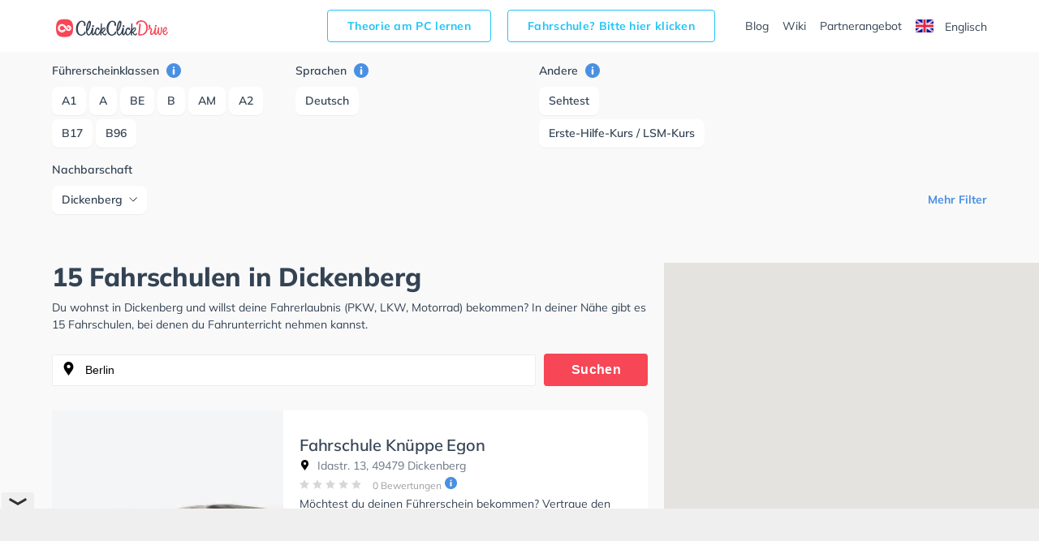

--- FILE ---
content_type: text/html; charset=utf-8
request_url: https://www.google.com/recaptcha/api2/aframe
body_size: 266
content:
<!DOCTYPE HTML><html><head><meta http-equiv="content-type" content="text/html; charset=UTF-8"></head><body><script nonce="VIx7Pe5d5Fq3NfGcUqoIbg">/** Anti-fraud and anti-abuse applications only. See google.com/recaptcha */ try{var clients={'sodar':'https://pagead2.googlesyndication.com/pagead/sodar?'};window.addEventListener("message",function(a){try{if(a.source===window.parent){var b=JSON.parse(a.data);var c=clients[b['id']];if(c){var d=document.createElement('img');d.src=c+b['params']+'&rc='+(localStorage.getItem("rc::a")?sessionStorage.getItem("rc::b"):"");window.document.body.appendChild(d);sessionStorage.setItem("rc::e",parseInt(sessionStorage.getItem("rc::e")||0)+1);localStorage.setItem("rc::h",'1770146384173');}}}catch(b){}});window.parent.postMessage("_grecaptcha_ready", "*");}catch(b){}</script></body></html>

--- FILE ---
content_type: image/svg+xml
request_url: https://www.clickclickdrive.de/fahrschule/content/images/icon1.svg
body_size: 2038
content:
<?xml version="1.0" encoding="utf-8" ?>
<svg xmlns="http://www.w3.org/2000/svg" xmlns:xlink="http://www.w3.org/1999/xlink" width="40" height="40">
	<defs>
		<clipPath id="clip_0">
			<rect x="-95" y="-2205" width="1440" height="2940" clip-rule="evenodd"/>
		</clipPath>
	</defs>
	<g clip-path="url(#clip_0)">
		<path fill="rgb(184,153,128)" stroke="none" d="M15 0L25 0Q25.3842 0 25.7658 0.0174863Q26.1475 0.0349725 26.5257 0.0699093Q26.904 0.104846 27.2782 0.157162Q27.6523 0.209478 28.0216 0.279067Q28.3908 0.348656 28.7544 0.435375Q29.118 0.522095 29.4753 0.625768Q29.8325 0.729441 30.1826 0.849856Q30.5327 0.970271 30.875 1.10718Q31.2173 1.24409 31.551 1.39722Q31.8848 1.55035 32.2093 1.71939Q32.5339 1.88842 32.8485 2.07301Q33.1632 2.25761 33.4674 2.45739Q33.7715 2.65716 34.0645 2.87172Q34.3576 3.08627 34.6389 3.31516Q34.9202 3.54405 35.1892 3.78681Q35.4581 4.02958 35.7143 4.28571Q35.9704 4.54185 36.2132 4.81085Q36.456 5.07984 36.6848 5.36113Q36.9137 5.64243 37.1283 5.93546Q37.3428 6.22849 37.5426 6.53265Q37.7424 6.83681 37.927 7.15148Q38.1116 7.46615 38.2806 7.7907Q38.4497 8.11524 38.6028 8.44899Q38.7559 8.78274 38.8928 9.12502Q39.0297 9.4673 39.1502 9.81741Q39.2706 10.1675 39.3742 10.5247Q39.4779 10.882 39.5646 11.2456Q39.6514 11.6092 39.7209 11.9784Q39.7905 12.3477 39.8428 12.7218Q39.8952 13.096 39.9301 13.4743Q39.965 13.8525 39.9825 14.2342Q40 14.6158 40 15L40 25Q40 25.3842 39.9825 25.7658Q39.965 26.1475 39.9301 26.5257Q39.8952 26.904 39.8428 27.2782Q39.7905 27.6523 39.7209 28.0216Q39.6514 28.3908 39.5646 28.7544Q39.4779 29.118 39.3742 29.4753Q39.2706 29.8325 39.1502 30.1826Q39.0297 30.5327 38.8928 30.875Q38.7559 31.2173 38.6028 31.551Q38.4497 31.8848 38.2806 32.2093Q38.1116 32.5339 37.927 32.8485Q37.7424 33.1632 37.5426 33.4674Q37.3428 33.7715 37.1283 34.0645Q36.9137 34.3576 36.6848 34.6389Q36.456 34.9202 36.2132 35.1892Q35.9704 35.4581 35.7143 35.7143Q35.4581 35.9704 35.1892 36.2132Q34.9202 36.456 34.6389 36.6848Q34.3576 36.9137 34.0645 37.1283Q33.7715 37.3428 33.4674 37.5426Q33.1632 37.7424 32.8485 37.927Q32.5339 38.1116 32.2093 38.2806Q31.8848 38.4497 31.551 38.6028Q31.2173 38.7559 30.875 38.8928Q30.5327 39.0297 30.1826 39.1502Q29.8325 39.2706 29.4753 39.3742Q29.118 39.4779 28.7544 39.5646Q28.3908 39.6514 28.0216 39.7209Q27.6523 39.7905 27.2782 39.8428Q26.904 39.8952 26.5257 39.9301Q26.1475 39.965 25.7658 39.9825Q25.3842 40 25 40L15 40Q14.6158 40 14.2342 39.9825Q13.8525 39.965 13.4743 39.9301Q13.096 39.8952 12.7218 39.8428Q12.3477 39.7905 11.9784 39.7209Q11.6092 39.6514 11.2456 39.5646Q10.882 39.4779 10.5247 39.3742Q10.1675 39.2706 9.81741 39.1502Q9.4673 39.0297 9.12502 38.8928Q8.78274 38.7559 8.44899 38.6028Q8.11524 38.4497 7.79069 38.2806Q7.46615 38.1116 7.15148 37.927Q6.83681 37.7424 6.53265 37.5426Q6.22849 37.3428 5.93546 37.1283Q5.64243 36.9137 5.36113 36.6848Q5.07984 36.456 4.81085 36.2132Q4.54185 35.9704 4.28571 35.7143Q4.02958 35.4581 3.78681 35.1892Q3.54405 34.9202 3.31516 34.6389Q3.08627 34.3576 2.87172 34.0645Q2.65716 33.7715 2.45739 33.4674Q2.25761 33.1632 2.07301 32.8485Q1.88842 32.5339 1.71939 32.2093Q1.55035 31.8848 1.39722 31.551Q1.24409 31.2173 1.10718 30.875Q0.970271 30.5327 0.849856 30.1826Q0.729441 29.8325 0.625768 29.4753Q0.522095 29.118 0.435375 28.7544Q0.348656 28.3908 0.279067 28.0216Q0.209478 27.6523 0.157162 27.2782Q0.104846 26.904 0.0699093 26.5257Q0.0349725 26.1475 0.0174863 25.7658Q0 25.3842 0 25L0 15Q0 14.6158 0.0174863 14.2342Q0.0349725 13.8525 0.0699093 13.4743Q0.104846 13.096 0.157162 12.7218Q0.209478 12.3477 0.279067 11.9784Q0.348656 11.6092 0.435375 11.2456Q0.522095 10.882 0.625768 10.5247Q0.729441 10.1675 0.849856 9.81741Q0.970271 9.4673 1.10718 9.12502Q1.24409 8.78274 1.39722 8.44899Q1.55035 8.11524 1.71939 7.79069Q1.88842 7.46615 2.07301 7.15148Q2.25761 6.83681 2.45739 6.53265Q2.65716 6.22849 2.87172 5.93546Q3.08627 5.64243 3.31516 5.36113Q3.54405 5.07984 3.78681 4.81085Q4.02958 4.54185 4.28571 4.28571Q4.54185 4.02958 4.81085 3.78681Q5.07984 3.54405 5.36113 3.31516Q5.64243 3.08627 5.93546 2.87172Q6.22849 2.65716 6.53265 2.45739Q6.83681 2.25761 7.15148 2.07301Q7.46615 1.88842 7.7907 1.71939Q8.11524 1.55035 8.44899 1.39722Q8.78274 1.24409 9.12502 1.10718Q9.4673 0.970271 9.81741 0.849856Q10.1675 0.729441 10.5247 0.625768Q10.882 0.522095 11.2456 0.435375Q11.6092 0.348656 11.9784 0.279067Q12.3477 0.209478 12.7218 0.157162Q13.096 0.104846 13.4743 0.0699093Q13.8525 0.0349725 14.2342 0.0174863Q14.6158 0 15 0Z"/>
	</g>
	<defs>
		<clipPath id="clip_1">
			<rect x="-95" y="-2205" width="1440" height="2940" clip-rule="evenodd"/>
		</clipPath>
	</defs>
	<g clip-path="url(#clip_1)">
		<path fill="rgb(255,255,255)" stroke="none" transform="translate(9 9)" d="M11.8696 4.56522C11.8696 5.06953 11.4608 5.47826 10.9565 5.47826C10.4522 5.47826 10.0435 5.06953 10.0435 4.56522C10.0435 4.0609 10.4522 3.65217 10.9565 3.65217C11.4608 3.65217 11.8696 4.0609 11.8696 4.56522Z"/>
	</g>
	<defs>
		<clipPath id="clip_2">
			<rect x="-95" y="-2205" width="1440" height="2940" clip-rule="evenodd"/>
		</clipPath>
	</defs>
	<g clip-path="url(#clip_2)">
		<path fill="rgb(255,255,255)" stroke="none" transform="translate(9 9)" d="M19.7695 13.6821L19.7695 5.23417L20.6001 4.92399C20.8401 4.83443 20.9995 4.60516 21 4.34881C21.0005 4.09246 20.8419 3.86271 20.6022 3.77219L10.7174 0.0397739C10.5772 -0.013258 10.4228 -0.013258 10.2827 0.0397739L0.397982 3.77219C0.157976 3.86271 -0.000478478 4.09246 2.17598e-06 4.34881C0.00048283 4.60516 0.159899 4.83443 0.400065 4.92399L3.73242 6.16855L3.73242 10.6538C3.73242 10.9054 3.88559 11.1316 4.11919 11.225C6.15763 12.0405 8.30454 12.4539 10.5 12.4539C12.6955 12.4539 14.8424 12.0405 16.8808 11.225C17.1144 11.1316 17.2676 10.9054 17.2676 10.6538L17.2676 6.16855L18.5391 5.69367L18.5391 13.6821C17.823 13.936 17.3086 14.6198 17.3086 15.4219C17.3086 15.8942 17.4872 16.3255 17.7801 16.6524C17.4872 16.9792 17.3086 17.4105 17.3086 17.8828L17.3086 20.3848C17.3086 20.7246 17.584 21 17.9238 21L20.3848 21C20.7246 21 21 20.7246 21 20.3848L21 17.8828C21 17.4105 20.8214 16.9792 20.5285 16.6524C20.8215 16.3255 21 15.8942 21 15.4219C21 14.6198 20.4857 13.936 19.7695 13.6821ZM10.5 1.27296L18.6347 4.34448C18.2745 4.47907 10.8587 7.24842 10.5 7.38236C10.2291 7.28126 2.94912 4.56254 2.36529 4.34448L10.5 1.27296ZM4.96289 10.2317C8.54951 11.561 12.4505 11.561 16.0371 10.2317L16.0371 6.62806L10.7153 8.61555C10.5764 8.6673 10.4236 8.6673 10.2848 8.61555L4.96289 6.62806L4.96289 10.2317ZM19.1543 14.8067C19.4935 14.8067 19.7695 15.0827 19.7695 15.4219C19.7695 15.7612 19.4935 16.0371 19.1543 16.0371C18.8151 16.0371 18.5391 15.7612 18.5391 15.4219C18.5391 15.0827 18.8151 14.8067 19.1543 14.8067ZM18.5391 17.8828L18.5391 19.7695L19.7695 19.7695L19.7695 17.8828C19.7695 17.5436 19.4935 17.2676 19.1543 17.2676C18.8151 17.2676 18.5391 17.5436 18.5391 17.8828Z" fill-rule="evenodd"/>
	</g>
</svg>


--- FILE ---
content_type: text/plain
request_url: https://rtb.openx.net/openrtbb/prebidjs
body_size: -86
content:
{"id":"3ae78185-86e5-4f89-b0e8-054ad573002e","nbr":0}